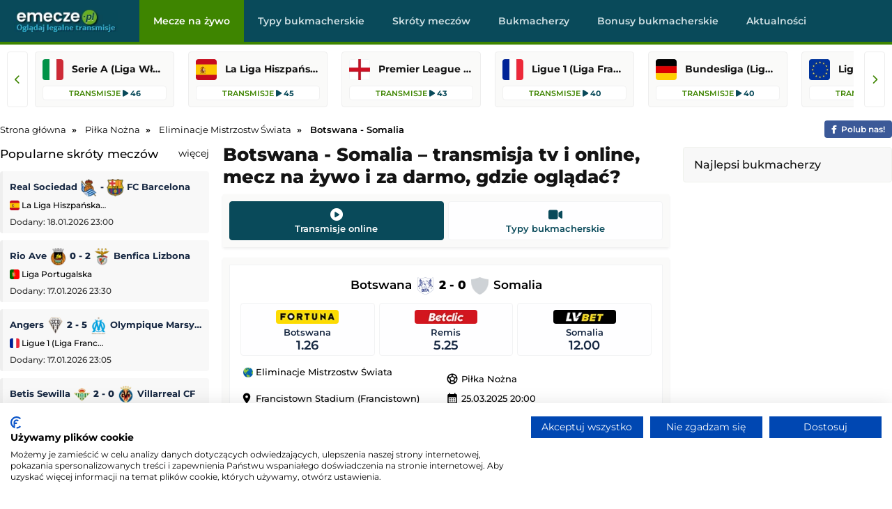

--- FILE ---
content_type: text/html; charset=UTF-8
request_url: https://www.emecze.pl/pilka-nozna/somalia-botswana
body_size: 7959
content:
<!DOCTYPE html>

<html lang="pl" itemScope itemtype="">

  <head>
    <meta http-equiv="Strict-Transport-Security" content="max-age=31536000; includeSubDomains; preload">
    <meta charset="utf-8">
    <meta name="viewport" content="width=device-width, initial-scale=1.0">
    <meta http-equiv="X-UA-Compatible" content="ie=edge">

    <meta property="og:title" content="Botswana - Somalia – transmisja online, mecz na żywo, gdzie oglądać?">

    <meta property="og:description" content="Sprawdź gdzie oglądać mecz Botswana - Somalia, z którego dostępna jest transmisja na żywo w tv, transmisja online i stream za darmo.">
    
    <meta content="eMecze.pl" property="og:site_name">

    <meta content="pl" property="og:locale">    

    <meta name="twitter:card" content="summary_large_image" />
    <meta name="twitter:title" content="Botswana - Somalia – transmisja online, mecz na żywo, gdzie oglądać?" />
    <meta name="twitter:description" content="Sprawdź gdzie oglądać mecz Botswana - Somalia, z którego dostępna jest transmisja na żywo w tv, transmisja online i stream za darmo." />
    
        <meta content="https://www.emecze.pl/img/logo/logo_duze.webp" property="og:image">
    <meta content="website" property="og:type">
    <meta name="twitter:image" content="https://www.emecze.pl/img/logo/logo_duze.webp" />
    
    <link rel="stylesheet" href="/assets/css/styles.css" />

        <meta content="https://www.emecze.pl/pilka-nozna/somalia-botswana" property="og:url">
    <link rel="canonical" href="https://www.emecze.pl/pilka-nozna/somalia-botswana" />
    
    <script src="https://cdnjs.cloudflare.com/ajax/libs/jquery/3.3.1/jquery.min.js"></script>
    
    
    <link rel="stylesheet" href="https://cdnjs.cloudflare.com/ajax/libs/font-awesome/6.5.2/css/all.min.css" media="print" onload="this.media='all'">
    <noscript><link rel="stylesheet" href="https://cdnjs.cloudflare.com/ajax/libs/font-awesome/6.5.2/css/all.min.css"></noscript>

    <style type="text/css">@font-face {font-family:Montserrat;font-style:normal;font-weight:400;src:url(/cf-fonts/v/montserrat/5.0.16/latin/wght/normal.woff2);unicode-range:U+0000-00FF,U+0131,U+0152-0153,U+02BB-02BC,U+02C6,U+02DA,U+02DC,U+0304,U+0308,U+0329,U+2000-206F,U+2074,U+20AC,U+2122,U+2191,U+2193,U+2212,U+2215,U+FEFF,U+FFFD;font-display:swap;}@font-face {font-family:Montserrat;font-style:normal;font-weight:400;src:url(/cf-fonts/v/montserrat/5.0.16/cyrillic/wght/normal.woff2);unicode-range:U+0301,U+0400-045F,U+0490-0491,U+04B0-04B1,U+2116;font-display:swap;}@font-face {font-family:Montserrat;font-style:normal;font-weight:400;src:url(/cf-fonts/v/montserrat/5.0.16/cyrillic-ext/wght/normal.woff2);unicode-range:U+0460-052F,U+1C80-1C88,U+20B4,U+2DE0-2DFF,U+A640-A69F,U+FE2E-FE2F;font-display:swap;}@font-face {font-family:Montserrat;font-style:normal;font-weight:400;src:url(/cf-fonts/v/montserrat/5.0.16/latin-ext/wght/normal.woff2);unicode-range:U+0100-02AF,U+0304,U+0308,U+0329,U+1E00-1E9F,U+1EF2-1EFF,U+2020,U+20A0-20AB,U+20AD-20CF,U+2113,U+2C60-2C7F,U+A720-A7FF;font-display:swap;}@font-face {font-family:Montserrat;font-style:normal;font-weight:400;src:url(/cf-fonts/v/montserrat/5.0.16/vietnamese/wght/normal.woff2);unicode-range:U+0102-0103,U+0110-0111,U+0128-0129,U+0168-0169,U+01A0-01A1,U+01AF-01B0,U+0300-0301,U+0303-0304,U+0308-0309,U+0323,U+0329,U+1EA0-1EF9,U+20AB;font-display:swap;}@font-face {font-family:Montserrat;font-style:normal;font-weight:500;src:url(/cf-fonts/v/montserrat/5.0.16/latin/wght/normal.woff2);unicode-range:U+0000-00FF,U+0131,U+0152-0153,U+02BB-02BC,U+02C6,U+02DA,U+02DC,U+0304,U+0308,U+0329,U+2000-206F,U+2074,U+20AC,U+2122,U+2191,U+2193,U+2212,U+2215,U+FEFF,U+FFFD;font-display:swap;}@font-face {font-family:Montserrat;font-style:normal;font-weight:500;src:url(/cf-fonts/v/montserrat/5.0.16/cyrillic-ext/wght/normal.woff2);unicode-range:U+0460-052F,U+1C80-1C88,U+20B4,U+2DE0-2DFF,U+A640-A69F,U+FE2E-FE2F;font-display:swap;}@font-face {font-family:Montserrat;font-style:normal;font-weight:500;src:url(/cf-fonts/v/montserrat/5.0.16/latin-ext/wght/normal.woff2);unicode-range:U+0100-02AF,U+0304,U+0308,U+0329,U+1E00-1E9F,U+1EF2-1EFF,U+2020,U+20A0-20AB,U+20AD-20CF,U+2113,U+2C60-2C7F,U+A720-A7FF;font-display:swap;}@font-face {font-family:Montserrat;font-style:normal;font-weight:500;src:url(/cf-fonts/v/montserrat/5.0.16/vietnamese/wght/normal.woff2);unicode-range:U+0102-0103,U+0110-0111,U+0128-0129,U+0168-0169,U+01A0-01A1,U+01AF-01B0,U+0300-0301,U+0303-0304,U+0308-0309,U+0323,U+0329,U+1EA0-1EF9,U+20AB;font-display:swap;}@font-face {font-family:Montserrat;font-style:normal;font-weight:500;src:url(/cf-fonts/v/montserrat/5.0.16/cyrillic/wght/normal.woff2);unicode-range:U+0301,U+0400-045F,U+0490-0491,U+04B0-04B1,U+2116;font-display:swap;}@font-face {font-family:Montserrat;font-style:normal;font-weight:600;src:url(/cf-fonts/v/montserrat/5.0.16/cyrillic-ext/wght/normal.woff2);unicode-range:U+0460-052F,U+1C80-1C88,U+20B4,U+2DE0-2DFF,U+A640-A69F,U+FE2E-FE2F;font-display:swap;}@font-face {font-family:Montserrat;font-style:normal;font-weight:600;src:url(/cf-fonts/v/montserrat/5.0.16/latin/wght/normal.woff2);unicode-range:U+0000-00FF,U+0131,U+0152-0153,U+02BB-02BC,U+02C6,U+02DA,U+02DC,U+0304,U+0308,U+0329,U+2000-206F,U+2074,U+20AC,U+2122,U+2191,U+2193,U+2212,U+2215,U+FEFF,U+FFFD;font-display:swap;}@font-face {font-family:Montserrat;font-style:normal;font-weight:600;src:url(/cf-fonts/v/montserrat/5.0.16/latin-ext/wght/normal.woff2);unicode-range:U+0100-02AF,U+0304,U+0308,U+0329,U+1E00-1E9F,U+1EF2-1EFF,U+2020,U+20A0-20AB,U+20AD-20CF,U+2113,U+2C60-2C7F,U+A720-A7FF;font-display:swap;}@font-face {font-family:Montserrat;font-style:normal;font-weight:600;src:url(/cf-fonts/v/montserrat/5.0.16/cyrillic/wght/normal.woff2);unicode-range:U+0301,U+0400-045F,U+0490-0491,U+04B0-04B1,U+2116;font-display:swap;}@font-face {font-family:Montserrat;font-style:normal;font-weight:600;src:url(/cf-fonts/v/montserrat/5.0.16/vietnamese/wght/normal.woff2);unicode-range:U+0102-0103,U+0110-0111,U+0128-0129,U+0168-0169,U+01A0-01A1,U+01AF-01B0,U+0300-0301,U+0303-0304,U+0308-0309,U+0323,U+0329,U+1EA0-1EF9,U+20AB;font-display:swap;}@font-face {font-family:Montserrat;font-style:normal;font-weight:700;src:url(/cf-fonts/v/montserrat/5.0.16/cyrillic/wght/normal.woff2);unicode-range:U+0301,U+0400-045F,U+0490-0491,U+04B0-04B1,U+2116;font-display:swap;}@font-face {font-family:Montserrat;font-style:normal;font-weight:700;src:url(/cf-fonts/v/montserrat/5.0.16/cyrillic-ext/wght/normal.woff2);unicode-range:U+0460-052F,U+1C80-1C88,U+20B4,U+2DE0-2DFF,U+A640-A69F,U+FE2E-FE2F;font-display:swap;}@font-face {font-family:Montserrat;font-style:normal;font-weight:700;src:url(/cf-fonts/v/montserrat/5.0.16/vietnamese/wght/normal.woff2);unicode-range:U+0102-0103,U+0110-0111,U+0128-0129,U+0168-0169,U+01A0-01A1,U+01AF-01B0,U+0300-0301,U+0303-0304,U+0308-0309,U+0323,U+0329,U+1EA0-1EF9,U+20AB;font-display:swap;}@font-face {font-family:Montserrat;font-style:normal;font-weight:700;src:url(/cf-fonts/v/montserrat/5.0.16/latin-ext/wght/normal.woff2);unicode-range:U+0100-02AF,U+0304,U+0308,U+0329,U+1E00-1E9F,U+1EF2-1EFF,U+2020,U+20A0-20AB,U+20AD-20CF,U+2113,U+2C60-2C7F,U+A720-A7FF;font-display:swap;}@font-face {font-family:Montserrat;font-style:normal;font-weight:700;src:url(/cf-fonts/v/montserrat/5.0.16/latin/wght/normal.woff2);unicode-range:U+0000-00FF,U+0131,U+0152-0153,U+02BB-02BC,U+02C6,U+02DA,U+02DC,U+0304,U+0308,U+0329,U+2000-206F,U+2074,U+20AC,U+2122,U+2191,U+2193,U+2212,U+2215,U+FEFF,U+FFFD;font-display:swap;}@font-face {font-family:Montserrat;font-style:normal;font-weight:800;src:url(/cf-fonts/v/montserrat/5.0.16/cyrillic-ext/wght/normal.woff2);unicode-range:U+0460-052F,U+1C80-1C88,U+20B4,U+2DE0-2DFF,U+A640-A69F,U+FE2E-FE2F;font-display:swap;}@font-face {font-family:Montserrat;font-style:normal;font-weight:800;src:url(/cf-fonts/v/montserrat/5.0.16/latin/wght/normal.woff2);unicode-range:U+0000-00FF,U+0131,U+0152-0153,U+02BB-02BC,U+02C6,U+02DA,U+02DC,U+0304,U+0308,U+0329,U+2000-206F,U+2074,U+20AC,U+2122,U+2191,U+2193,U+2212,U+2215,U+FEFF,U+FFFD;font-display:swap;}@font-face {font-family:Montserrat;font-style:normal;font-weight:800;src:url(/cf-fonts/v/montserrat/5.0.16/vietnamese/wght/normal.woff2);unicode-range:U+0102-0103,U+0110-0111,U+0128-0129,U+0168-0169,U+01A0-01A1,U+01AF-01B0,U+0300-0301,U+0303-0304,U+0308-0309,U+0323,U+0329,U+1EA0-1EF9,U+20AB;font-display:swap;}@font-face {font-family:Montserrat;font-style:normal;font-weight:800;src:url(/cf-fonts/v/montserrat/5.0.16/latin-ext/wght/normal.woff2);unicode-range:U+0100-02AF,U+0304,U+0308,U+0329,U+1E00-1E9F,U+1EF2-1EFF,U+2020,U+20A0-20AB,U+20AD-20CF,U+2113,U+2C60-2C7F,U+A720-A7FF;font-display:swap;}@font-face {font-family:Montserrat;font-style:normal;font-weight:800;src:url(/cf-fonts/v/montserrat/5.0.16/cyrillic/wght/normal.woff2);unicode-range:U+0301,U+0400-045F,U+0490-0491,U+04B0-04B1,U+2116;font-display:swap;}@font-face {font-family:Montserrat;font-style:italic;font-weight:400;src:url(/cf-fonts/v/montserrat/5.0.16/latin/wght/italic.woff2);unicode-range:U+0000-00FF,U+0131,U+0152-0153,U+02BB-02BC,U+02C6,U+02DA,U+02DC,U+0304,U+0308,U+0329,U+2000-206F,U+2074,U+20AC,U+2122,U+2191,U+2193,U+2212,U+2215,U+FEFF,U+FFFD;font-display:swap;}@font-face {font-family:Montserrat;font-style:italic;font-weight:400;src:url(/cf-fonts/v/montserrat/5.0.16/latin-ext/wght/italic.woff2);unicode-range:U+0100-02AF,U+0304,U+0308,U+0329,U+1E00-1E9F,U+1EF2-1EFF,U+2020,U+20A0-20AB,U+20AD-20CF,U+2113,U+2C60-2C7F,U+A720-A7FF;font-display:swap;}@font-face {font-family:Montserrat;font-style:italic;font-weight:400;src:url(/cf-fonts/v/montserrat/5.0.16/vietnamese/wght/italic.woff2);unicode-range:U+0102-0103,U+0110-0111,U+0128-0129,U+0168-0169,U+01A0-01A1,U+01AF-01B0,U+0300-0301,U+0303-0304,U+0308-0309,U+0323,U+0329,U+1EA0-1EF9,U+20AB;font-display:swap;}@font-face {font-family:Montserrat;font-style:italic;font-weight:400;src:url(/cf-fonts/v/montserrat/5.0.16/cyrillic/wght/italic.woff2);unicode-range:U+0301,U+0400-045F,U+0490-0491,U+04B0-04B1,U+2116;font-display:swap;}@font-face {font-family:Montserrat;font-style:italic;font-weight:400;src:url(/cf-fonts/v/montserrat/5.0.16/cyrillic-ext/wght/italic.woff2);unicode-range:U+0460-052F,U+1C80-1C88,U+20B4,U+2DE0-2DFF,U+A640-A69F,U+FE2E-FE2F;font-display:swap;}@font-face {font-family:Montserrat;font-style:italic;font-weight:500;src:url(/cf-fonts/v/montserrat/5.0.16/cyrillic-ext/wght/italic.woff2);unicode-range:U+0460-052F,U+1C80-1C88,U+20B4,U+2DE0-2DFF,U+A640-A69F,U+FE2E-FE2F;font-display:swap;}@font-face {font-family:Montserrat;font-style:italic;font-weight:500;src:url(/cf-fonts/v/montserrat/5.0.16/latin-ext/wght/italic.woff2);unicode-range:U+0100-02AF,U+0304,U+0308,U+0329,U+1E00-1E9F,U+1EF2-1EFF,U+2020,U+20A0-20AB,U+20AD-20CF,U+2113,U+2C60-2C7F,U+A720-A7FF;font-display:swap;}@font-face {font-family:Montserrat;font-style:italic;font-weight:500;src:url(/cf-fonts/v/montserrat/5.0.16/vietnamese/wght/italic.woff2);unicode-range:U+0102-0103,U+0110-0111,U+0128-0129,U+0168-0169,U+01A0-01A1,U+01AF-01B0,U+0300-0301,U+0303-0304,U+0308-0309,U+0323,U+0329,U+1EA0-1EF9,U+20AB;font-display:swap;}@font-face {font-family:Montserrat;font-style:italic;font-weight:500;src:url(/cf-fonts/v/montserrat/5.0.16/latin/wght/italic.woff2);unicode-range:U+0000-00FF,U+0131,U+0152-0153,U+02BB-02BC,U+02C6,U+02DA,U+02DC,U+0304,U+0308,U+0329,U+2000-206F,U+2074,U+20AC,U+2122,U+2191,U+2193,U+2212,U+2215,U+FEFF,U+FFFD;font-display:swap;}@font-face {font-family:Montserrat;font-style:italic;font-weight:500;src:url(/cf-fonts/v/montserrat/5.0.16/cyrillic/wght/italic.woff2);unicode-range:U+0301,U+0400-045F,U+0490-0491,U+04B0-04B1,U+2116;font-display:swap;}@font-face {font-family:Montserrat;font-style:italic;font-weight:600;src:url(/cf-fonts/v/montserrat/5.0.16/cyrillic-ext/wght/italic.woff2);unicode-range:U+0460-052F,U+1C80-1C88,U+20B4,U+2DE0-2DFF,U+A640-A69F,U+FE2E-FE2F;font-display:swap;}@font-face {font-family:Montserrat;font-style:italic;font-weight:600;src:url(/cf-fonts/v/montserrat/5.0.16/cyrillic/wght/italic.woff2);unicode-range:U+0301,U+0400-045F,U+0490-0491,U+04B0-04B1,U+2116;font-display:swap;}@font-face {font-family:Montserrat;font-style:italic;font-weight:600;src:url(/cf-fonts/v/montserrat/5.0.16/latin/wght/italic.woff2);unicode-range:U+0000-00FF,U+0131,U+0152-0153,U+02BB-02BC,U+02C6,U+02DA,U+02DC,U+0304,U+0308,U+0329,U+2000-206F,U+2074,U+20AC,U+2122,U+2191,U+2193,U+2212,U+2215,U+FEFF,U+FFFD;font-display:swap;}@font-face {font-family:Montserrat;font-style:italic;font-weight:600;src:url(/cf-fonts/v/montserrat/5.0.16/latin-ext/wght/italic.woff2);unicode-range:U+0100-02AF,U+0304,U+0308,U+0329,U+1E00-1E9F,U+1EF2-1EFF,U+2020,U+20A0-20AB,U+20AD-20CF,U+2113,U+2C60-2C7F,U+A720-A7FF;font-display:swap;}@font-face {font-family:Montserrat;font-style:italic;font-weight:600;src:url(/cf-fonts/v/montserrat/5.0.16/vietnamese/wght/italic.woff2);unicode-range:U+0102-0103,U+0110-0111,U+0128-0129,U+0168-0169,U+01A0-01A1,U+01AF-01B0,U+0300-0301,U+0303-0304,U+0308-0309,U+0323,U+0329,U+1EA0-1EF9,U+20AB;font-display:swap;}@font-face {font-family:Montserrat;font-style:italic;font-weight:700;src:url(/cf-fonts/v/montserrat/5.0.16/cyrillic/wght/italic.woff2);unicode-range:U+0301,U+0400-045F,U+0490-0491,U+04B0-04B1,U+2116;font-display:swap;}@font-face {font-family:Montserrat;font-style:italic;font-weight:700;src:url(/cf-fonts/v/montserrat/5.0.16/cyrillic-ext/wght/italic.woff2);unicode-range:U+0460-052F,U+1C80-1C88,U+20B4,U+2DE0-2DFF,U+A640-A69F,U+FE2E-FE2F;font-display:swap;}@font-face {font-family:Montserrat;font-style:italic;font-weight:700;src:url(/cf-fonts/v/montserrat/5.0.16/latin/wght/italic.woff2);unicode-range:U+0000-00FF,U+0131,U+0152-0153,U+02BB-02BC,U+02C6,U+02DA,U+02DC,U+0304,U+0308,U+0329,U+2000-206F,U+2074,U+20AC,U+2122,U+2191,U+2193,U+2212,U+2215,U+FEFF,U+FFFD;font-display:swap;}@font-face {font-family:Montserrat;font-style:italic;font-weight:700;src:url(/cf-fonts/v/montserrat/5.0.16/vietnamese/wght/italic.woff2);unicode-range:U+0102-0103,U+0110-0111,U+0128-0129,U+0168-0169,U+01A0-01A1,U+01AF-01B0,U+0300-0301,U+0303-0304,U+0308-0309,U+0323,U+0329,U+1EA0-1EF9,U+20AB;font-display:swap;}@font-face {font-family:Montserrat;font-style:italic;font-weight:700;src:url(/cf-fonts/v/montserrat/5.0.16/latin-ext/wght/italic.woff2);unicode-range:U+0100-02AF,U+0304,U+0308,U+0329,U+1E00-1E9F,U+1EF2-1EFF,U+2020,U+20A0-20AB,U+20AD-20CF,U+2113,U+2C60-2C7F,U+A720-A7FF;font-display:swap;}@font-face {font-family:Montserrat;font-style:italic;font-weight:800;src:url(/cf-fonts/v/montserrat/5.0.16/latin/wght/italic.woff2);unicode-range:U+0000-00FF,U+0131,U+0152-0153,U+02BB-02BC,U+02C6,U+02DA,U+02DC,U+0304,U+0308,U+0329,U+2000-206F,U+2074,U+20AC,U+2122,U+2191,U+2193,U+2212,U+2215,U+FEFF,U+FFFD;font-display:swap;}@font-face {font-family:Montserrat;font-style:italic;font-weight:800;src:url(/cf-fonts/v/montserrat/5.0.16/latin-ext/wght/italic.woff2);unicode-range:U+0100-02AF,U+0304,U+0308,U+0329,U+1E00-1E9F,U+1EF2-1EFF,U+2020,U+20A0-20AB,U+20AD-20CF,U+2113,U+2C60-2C7F,U+A720-A7FF;font-display:swap;}@font-face {font-family:Montserrat;font-style:italic;font-weight:800;src:url(/cf-fonts/v/montserrat/5.0.16/cyrillic/wght/italic.woff2);unicode-range:U+0301,U+0400-045F,U+0490-0491,U+04B0-04B1,U+2116;font-display:swap;}@font-face {font-family:Montserrat;font-style:italic;font-weight:800;src:url(/cf-fonts/v/montserrat/5.0.16/cyrillic-ext/wght/italic.woff2);unicode-range:U+0460-052F,U+1C80-1C88,U+20B4,U+2DE0-2DFF,U+A640-A69F,U+FE2E-FE2F;font-display:swap;}@font-face {font-family:Montserrat;font-style:italic;font-weight:800;src:url(/cf-fonts/v/montserrat/5.0.16/vietnamese/wght/italic.woff2);unicode-range:U+0102-0103,U+0110-0111,U+0128-0129,U+0168-0169,U+01A0-01A1,U+01AF-01B0,U+0300-0301,U+0303-0304,U+0308-0309,U+0323,U+0329,U+1EA0-1EF9,U+20AB;font-display:swap;}</style>
    
    <noscript><link href="https://fonts.googleapis.com/css2?family=Montserrat:ital,wght@0,400;0,500;0,600;0,700;0,800;1,400;1,500;1,600;1,700;1,800&display=swap" rel="stylesheet"></noscript>
    
    <link rel="stylesheet" href="https://fonts.googleapis.com/icon?family=Material+Icons" media="print" onload="this.media='all'">

    <script async src="https://platform.twitter.com/widgets.js" charset="utf-8"></script>

   <script src="/js/geo.js"></script>

    <script src="/js/jquery.lazy.min.js"></script>
    
    <script>
      $(function() {
        $('.lazy').Lazy();
      });
    </script>
        
    <link rel="icon" type="image/webp" href="/img/logo/favicon.ico">
 

    <title>Botswana - Somalia – transmisja online, mecz na żywo, gdzie oglądać?</title>	

    
  <meta name="description" content="Sprawdź gdzie oglądać mecz Botswana - Somalia, z którego dostępna jest transmisja na żywo w tv, transmisja online i stream za darmo.">    

    
  </head>

  <body>

  
    <div class="top" id="top">    
      
      <div class="logo" id="logo">
        <a href="/" ><img src="/img/logo/logo.webp" alt="logo"/></a>      </div>

		  <div class="navbar">

        <div class="icon-bar" onclick="Show()">
          <i></i>
          <i></i>
          <i></i>          
        </div>
  
        <ul id="nav-lists">

    <li class="close"><span onclick="Hide()">×</span></li>

            <li><a id=/ href=/ class="">Mecze na żywo</a></li>
            <li><a id=/typy-bukmacherskie href=/typy-bukmacherskie class="">Typy bukmacherskie</a></li>
            <li><a id=/skroty-meczow href=/skroty-meczow class="">Skróty meczów</a></li>
            <li><a id=/bukmacherzy href=/bukmacherzy class="">Bukmacherzy</a></li>
            <li><a id=/bonusy-bukmacherskie href=/bonusy-bukmacherskie class="">Bonusy bukmacherskie</a></li>
            <li><a id=/aktualnosci href=/aktualnosci class="">Aktualności</a></li>
    
    
</ul> 		

      </div>

    </div>

    <div class="topcatsbig">      

		  <button id="scrollLeft" class="scroll-arrow" aria-label="Przewiń listę lig w lewą stronę"><i class="fa-solid fa-chevron-left"></i></button>


<div class="topcats">

  
    
    
      
        
  <a href="/pilka-nozna/serie-a" title="Serie A (Liga Włoska)" class="cat">
    
    <div>
      <img src= "/img/flags/it.webp" alt="serie-a" width="30" height="30"/>   
      <span>Serie A (Liga Włoska)</span>
    </div>
    
    <div><span>Transmisje</span> <i class="fa-solid fa-play"></i> 46</div>

  </a>

  
        
    
      
        
  <a href="/pilka-nozna/primera-division" title="La Liga Hiszpańska (Primera Division)" class="cat">
    
    <div>
      <img src= "/img/flags/es.webp" alt="primera-division" width="30" height="30"/>   
      <span>La Liga Hiszpańska (Primera Division)</span>
    </div>
    
    <div><span>Transmisje</span> <i class="fa-solid fa-play"></i> 45</div>

  </a>

  
        
    
      
        
  <a href="/pilka-nozna/premier-league" title="Premier League (Liga Angielska)" class="cat">
    
    <div>
      <img src= "/img/flags/en.webp" alt="premier-league" width="30" height="30"/>   
      <span>Premier League (Liga Angielska)</span>
    </div>
    
    <div><span>Transmisje</span> <i class="fa-solid fa-play"></i> 43</div>

  </a>

  
        
    
      
        
  <a href="/pilka-nozna/ligue-1" title="Ligue 1 (Liga Francuska)" class="cat">
    
    <div>
      <img src= "/img/flags/fr.webp" alt="ligue-1" width="30" height="30"/>   
      <span>Ligue 1 (Liga Francuska)</span>
    </div>
    
    <div><span>Transmisje</span> <i class="fa-solid fa-play"></i> 40</div>

  </a>

  
        
    
      
        
  <a href="/pilka-nozna/bundesliga" title="Bundesliga (Liga Niemiecka)" class="cat">
    
    <div>
      <img src= "/img/flags/de.webp" alt="bundesliga" width="30" height="30"/>   
      <span>Bundesliga (Liga Niemiecka)</span>
    </div>
    
    <div><span>Transmisje</span> <i class="fa-solid fa-play"></i> 40</div>

  </a>

  
        
    
      
        
  <a href="/pilka-nozna/liga-europejska" title="Liga Europejska" class="cat">
    
    <div>
      <img src= "/img/flags/eu.webp" alt="liga-europejska" width="30" height="30"/>   
      <span>Liga Europejska</span>
    </div>
    
    <div><span>Transmisje</span> <i class="fa-solid fa-play"></i> 36</div>

  </a>

  
        
    
      
        
  <a href="/pilka-nozna/liga-mistrzow" title="Liga Mistrzów" class="cat">
    
    <div>
      <img src= "/img/flags/eu.webp" alt="liga-mistrzow" width="30" height="30"/>   
      <span>Liga Mistrzów</span>
    </div>
    
    <div><span>Transmisje</span> <i class="fa-solid fa-play"></i> 36</div>

  </a>

  
        
    
      
        
  <a href="/pilka-nozna/pko-bp-ekstraklasa" title="PKO BP Ekstraklasa" class="cat">
    
    <div>
      <img src= "/img/flags/pl.webp" alt="pko-bp-ekstraklasa" width="30" height="30"/>   
      <span>PKO BP Ekstraklasa</span>
    </div>
    
    <div><span>Transmisje</span> <i class="fa-solid fa-play"></i> 29</div>

  </a>

  
        
    
      
        
  <a href="/pilka-nozna/copa-libertadores" title="Copa Libertadores" class="cat">
    
    <div>
      <img src= "/img/flags/wo.webp" alt="copa-libertadores" width="30" height="30"/>   
      <span>Copa Libertadores</span>
    </div>
    
    <div><span>Transmisje</span> <i class="fa-solid fa-play"></i> 2</div>

  </a>

  
        
    
    
      
        
  <a href="/pilka-nozna/mecz-towarzyski" title="Mecz towarzyski" class="cat">
    
    <div>
      <img src= "/img/flags/wo.webp" alt="mecz-towarzyski" width="30" height="30"/>   
      <span>Mecz towarzyski</span>
    </div>
    
    <div><span>Transmisje</span> <i class="fa-solid fa-play"></i> 98</div>

  </a>

  
        
    
      
        
  <a href="/sporty-zimowe/zimowe-igrzyska-olimpijskie-2026" title="Zimowe Igrzyska Olimpijskie 2026" class="cat">
    
    <div>
      <img src= "/img/flags/wo.webp" alt="zimowe-igrzyska-olimpijskie-2026" width="30" height="30"/>   
      <span>Zimowe Igrzyska Olimpijskie 2026</span>
    </div>
    
    <div><span>Transmisje</span> <i class="fa-solid fa-play"></i> 96</div>

  </a>

  
        
    
      
        
  <a href="/pilka-nozna/championship" title="Championship" class="cat">
    
    <div>
      <img src= "/img/flags/en.webp" alt="championship" width="30" height="30"/>   
      <span>Championship</span>
    </div>
    
    <div><span>Transmisje</span> <i class="fa-solid fa-play"></i> 62</div>

  </a>

  
        
    
      
        
  <a href="/pilka-nozna/serie-b" title="Serie B" class="cat">
    
    <div>
      <img src= "/img/flags/it.webp" alt="serie-b" width="30" height="30"/>   
      <span>Serie B</span>
    </div>
    
    <div><span>Transmisje</span> <i class="fa-solid fa-play"></i> 52</div>

  </a>

  
        
    
      
        
  <a href="/pilka-nozna/segunda-division" title="Segunda Division" class="cat">
    
    <div>
      <img src= "/img/flags/es.webp" alt="segunda-division" width="30" height="30"/>   
      <span>Segunda Division</span>
    </div>
    
    <div><span>Transmisje</span> <i class="fa-solid fa-play"></i> 46</div>

  </a>

  
        
    
      
        
  <a href="/pilka-nozna/liga-arabska" title="Liga Arabska" class="cat">
    
    <div>
      <img src= "/img/flags/sa.webp" alt="liga-arabska" width="30" height="30"/>   
      <span>Liga Arabska</span>
    </div>
    
    <div><span>Transmisje</span> <i class="fa-solid fa-play"></i> 44</div>

  </a>

  
        
      

  
</div>

<button id="scrollRight" class="scroll-arrow" aria-label="Przewiń listę lig w prawą stronę"><i class="fa-solid fa-chevron-right"></i></button>







    </div>

    <div class="desktop-ad">
      <center>
                  
      </center>
    </div>

    <div class="mobile-ad">
      <center>
                
      </center>
    </div>

    <div class="content">

      
          <ol class="breadcrumb" itemscope itemtype="https://schema.org/BreadcrumbList">        

            <li itemprop="itemListElement" itemscope itemtype="https://schema.org/ListItem">
              <a itemprop="item" href="/">
                <span itemprop="name">Strona główna</span>
              </a>
              <meta itemprop="position" content="1" />
            </li>
            
            
  
  
    <li itemprop="itemListElement" itemscope itemtype="https://schema.org/ListItem">
        <a itemprop="item" href="/pilka-nozna">
            <span itemprop="name">Piłka Nożna</span>
        </a>
        <meta itemprop="position" content="3" />
    </li>

  
    <li itemprop="itemListElement" itemscope itemtype="https://schema.org/ListItem">
        <a itemprop="item" href="/pilka-nozna/eliminacje-mistrzostw-swiata">
            <span itemprop="name">Eliminacje Mistrzostw Świata</span>
        </a>
        <meta itemprop="position" content="4" />
    </li>

  
    <li itemprop="itemListElement" itemscope itemtype="https://schema.org/ListItem">
        <span itemprop="name">Botswana - Somalia</span>
        <meta itemprop="position" content="4" />
    </li>


    

            
            <span><a href="/go/facebook" rel="nofollow" target="_blank" class="facebook"><i class="fa-brands fa-facebook-f"></i><span>Polub nas!</span></a></span>
          
          </ol>

      
      
<div class="column sideleft desktop">

  

        <div class="topvideos">
		
          <span class="hl">Popularne skróty meczów<span class="float-right"><a href="/skroty-meczow">więcej</a></span></span>

			<div class="vcontaineritems">

			  <div class="vitems">

					
						<div class="vgroup">
																  
									  									  
									<div class="eventl vitem">
										<div class="eventgrid2">
											<span><a href="/skroty-meczow/real-sociedad-fc-barcelona">Real Sociedad <img src="/img/teams/real-sociedad-rapid-logo_min.webp" alt="real-sociedad" width="25" height="25"/> <span class="result"> - </span> <img src="/img/teams/fc-barcelona-rapid-logo_min.webp" alt="fc-barcelona width="25" height="25""/> FC Barcelona</a></span>
											<span><a href="/skroty-meczow/primera-division"><img src="/img/flags/es.webp" alt="pilka-nozna-primera-division" width="14" height="14"/> La Liga Hiszpańska (Primera Division)</a></span>
											<div class="leftdate">Dodany: 18.01.2026 23:00</div>
										</div>
									</div>

																  
									  									  
									<div class="eventl vitem">
										<div class="eventgrid2">
											<span><a href="/skroty-meczow/benfica-lizbona-rio-ave">Rio Ave <img src="/img/teams/rio-ave-rapid-logo_min.webp" alt="rio-ave" width="25" height="25"/> <span class="result">0 - 2</span> <img src="/img/teams/benfica-lizbona-rapid-logo_min.webp" alt="benfica-lizbona width="25" height="25""/> Benfica Lizbona</a></span>
											<span><a href="/skroty-meczow/liga-portugalska"><img src="/img/flags/pt.webp" alt="pilka-nozna-liga-portugalska" width="14" height="14"/> Liga Portugalska</a></span>
											<div class="leftdate">Dodany: 17.01.2026 23:30</div>
										</div>
									</div>

																  
									  									  
									<div class="eventl vitem">
										<div class="eventgrid2">
											<span><a href="/skroty-meczow/angers-olympique-marsylia">Angers <img src="/img/teams/angers-rapid-logo_min.webp" alt="angers" width="25" height="25"/> <span class="result">2 - 5</span> <img src="/img/teams/olympique-marsylia-rapid-logo_min.webp" alt="olympique-marsylia width="25" height="25""/> Olympique Marsylia</a></span>
											<span><a href="/skroty-meczow/ligue-1"><img src="/img/flags/fr.webp" alt="pilka-nozna-ligue-1" width="14" height="14"/> Ligue 1 (Liga Francuska)</a></span>
											<div class="leftdate">Dodany: 17.01.2026 23:05</div>
										</div>
									</div>

																  
									  									  
									<div class="eventl vitem">
										<div class="eventgrid2">
											<span><a href="/skroty-meczow/villarreal-cf-betis-sewilla">Betis Sewilla <img src="/img/teams/betis-sewilla-rapid-logo_min.webp" alt="betis-sewilla" width="25" height="25"/> <span class="result">2 - 0</span> <img src="/img/teams/villarreal-cf-rapid-logo_min.webp" alt="villarreal-cf width="25" height="25""/> Villarreal CF</a></span>
											<span><a href="/skroty-meczow/primera-division"><img src="/img/flags/es.webp" alt="pilka-nozna-primera-division" width="14" height="14"/> La Liga Hiszpańska (Primera Division)</a></span>
											<div class="leftdate">Dodany: 17.01.2026 23:00</div>
										</div>
									</div>

													</div>
					
					
						<div class="vgroup">
																  
									  									  
									<div class="eventl vitem">
										<div class="eventgrid2">
											<span><a href="/skroty-meczow/deportivo-la-coruna-almeria">Almeria <img src="/img/teams/almeria-rapid-logo_min.webp" alt="almeria" width="25" height="25"/> <span class="result">1 - 2</span> <img src="/img/teams/deportivo-la-coruna-rapid-logo_min.webp" alt="deportivo-la-coruna width="25" height="25""/> Deportivo La Coruna</a></span>
											<span><a href="/skroty-meczow/segunda-division"><img src="/img/flags/es.webp" alt="pilka-nozna-segunda-division" width="14" height="14"/> Segunda Division</a></span>
											<div class="leftdate">Dodany: 17.01.2026 23:00</div>
										</div>
									</div>

																  
									  									  
									<div class="eventl vitem">
										<div class="eventgrid2">
											<span><a href="/skroty-meczow/nac-breda-nec-nijmegen">NAC Breda <img src="/img/teams/nac-breda-rapid-logo_min.webp" alt="nac-breda" width="25" height="25"/> <span class="result">3 - 4</span> <img src="/img/teams/nec-nijmegen-rapid-logo_min.webp" alt="nec-nijmegen width="25" height="25""/> NEC Nijmegen</a></span>
											<span><a href="/skroty-meczow/eredivisie"><img src="/img/flags/nl.webp" alt="pilka-nozna-eredivisie" width="14" height="14"/> Eredivisie (Liga Holenderska)</a></span>
											<div class="leftdate">Dodany: 17.01.2026 23:00</div>
										</div>
									</div>

																  
									  									  
									<div class="eventl vitem">
										<div class="eventgrid2">
											<span><a href="/skroty-meczow/juventus-turyn-cagliari">Cagliari <img src="/img/teams/cagliari-rapid-logo_min.webp" alt="cagliari" width="25" height="25"/> <span class="result">1 - 0</span> <img src="/img/teams/juventus-turyn-rapid-logo_min.webp" alt="juventus-turyn width="25" height="25""/> Juventus Turyn</a></span>
											<span><a href="/skroty-meczow/serie-a"><img src="/img/flags/it.webp" alt="pilka-nozna-serie-a" width="14" height="14"/> Serie A (Liga Włoska)</a></span>
											<div class="leftdate">Dodany: 17.01.2026 22:45</div>
										</div>
									</div>

																  
									  									  
									<div class="eventl vitem">
										<div class="eventgrid2">
											<span><a href="/skroty-meczow/psv-eindhoven-sittard">Sittard <img src="/img/teams/sittard-rapid-logo_min.webp" alt="sittard" width="25" height="25"/> <span class="result">1 - 2</span> <img src="/img/teams/psv-eindhoven-rapid-logo_min.webp" alt="psv-eindhoven width="25" height="25""/> PSV Eindhoven</a></span>
											<span><a href="/skroty-meczow/eredivisie"><img src="/img/flags/nl.webp" alt="pilka-nozna-eredivisie" width="14" height="14"/> Eredivisie (Liga Holenderska)</a></span>
											<div class="leftdate">Dodany: 17.01.2026 22:00</div>
										</div>
									</div>

													</div>
					
					
						<div class="vgroup">
																  
									  									  
									<div class="eventl vitem">
										<div class="eventgrid2">
											<span><a href="/skroty-meczow/juve-stabia-bari">Bari <img src="/img/teams/bari-rapid-logo_min.webp" alt="bari" width="25" height="25"/> <span class="result">0 - 1</span> <img src="/img/teams/crest.webp" alt="juve-stabia width="25" height="25""/> Juve Stabia</a></span>
											<span><a href="/skroty-meczow/serie-b"><img src="/img/flags/it.webp" alt="pilka-nozna-serie-b" width="14" height="14"/> Serie B</a></span>
											<div class="leftdate">Dodany: 17.01.2026 21:30</div>
										</div>
									</div>

																  
									  									  
									<div class="eventl vitem">
										<div class="eventgrid2">
											<span><a href="/skroty-meczow/arouca-avs">AVS <img src="/img/teams/crest.webp" alt="avs" width="25" height="25"/> <span class="result">0 - 1</span> <img src="/img/teams/arouca-rapid-logo_min.webp" alt="arouca width="25" height="25""/> Arouca</a></span>
											<span><a href="/skroty-meczow/liga-portugalska"><img src="/img/flags/pt.webp" alt="pilka-nozna-liga-portugalska" width="14" height="14"/> Liga Portugalska</a></span>
											<div class="leftdate">Dodany: 17.01.2026 21:00</div>
										</div>
									</div>

																  
									  									  
									<div class="eventl vitem">
										<div class="eventgrid2">
											<span><a href="/skroty-meczow/fc-alverca-moreirense">FC Alverca <img src="/img/teams/crest.webp" alt="fc-alverca" width="25" height="25"/> <span class="result">2 - 1</span> <img src="/img/teams/moreirense-rapid-logo_min.webp" alt="moreirense width="25" height="25""/> Moreirense</a></span>
											<span><a href="/skroty-meczow/liga-portugalska"><img src="/img/flags/pt.webp" alt="pilka-nozna-liga-portugalska" width="14" height="14"/> Liga Portugalska</a></span>
											<div class="leftdate">Dodany: 17.01.2026 21:00</div>
										</div>
									</div>

																  
									  									  
									<div class="eventl vitem">
										<div class="eventgrid2">
											<span><a href="/skroty-meczow/nice-toulouse">Toulouse <img src="/img/teams/toulouse-rapid-logo_min.webp" alt="toulouse" width="25" height="25"/> <span class="result">5 - 1</span> <img src="/img/teams/nice-rapid-logo_min.webp" alt="nice width="25" height="25""/> Nice</a></span>
											<span><a href="/skroty-meczow/ligue-1"><img src="/img/flags/fr.webp" alt="pilka-nozna-ligue-1" width="14" height="14"/> Ligue 1 (Liga Francuska)</a></span>
											<div class="leftdate">Dodany: 17.01.2026 21:00</div>
										</div>
									</div>

													</div>
					
										
			  </div>

			</div>
  
		  <button id="vprevmatch"><i class="fa-solid fa-chevron-left"></i> Poprzednie</button>
		  <button id="vnextmatch">Następne <i class="fa-solid fa-chevron-right"></i></button>
						
	    </div>

		

				
        <div class="topnews">
          <span class="hl">Aktualności<span class="float-right"><a href="/aktualnosci">więcej</a></span></span>

		  
		  	
			<a class="newsl" href="/aktualnosci/betclic-tv-jak-ogladac-transmisje-i-jaki-kod-promocyjny-daje-pelny-dostep">
									<img class="lazy" data-src="/img/contents/58ce85f87b89fc51_l.webp" alt="betclic-tv-jak-ogladac-transmisje-i-jaki-kod-promocyjny-daje-pelny-dostep" width="298" height="199">
								<div class="info"><span>Betclic TV – jak oglądać transmisje i jaki kod promocyjny daje pełny dostęp?</span>
					<div class="newsdate">23.12.2025; Karolina Adamiak</div>
				</div>
			</a>

		  
		  	
			<a class="newsl" href="/aktualnosci/xavi-hernandez-w-kregu-zainteresowan-chelsea-klub-prowadzi-rozmowy-na-wypadek-odejscia-enzo-maresci">
									<img class="lazy" data-src="/img/contents/sa_sa_chelsea-logo-2.webp" alt="xavi-hernandez-w-kregu-zainteresowan-chelsea-klub-prowadzi-rozmowy-na-wypadek-odejscia-enzo-maresci" width="298" height="199">
								<div class="info"><span>Xavi Hernández w kręgu zainteresowań Chelsea — klub prowadzi rozmowy na wypadek odejścia Enzo Maresci</span>
					<div class="newsdate">17.12.2025; Jacek Wiórek</div>
				</div>
			</a>

		  
		  	
			<a class="newsl" href="/aktualnosci/luis-suarez-bliski-przedluzenia-kontraktu-z-interem-miami-do-konca-sezonu-2026">
									<img class="lazy" data-src="/img/contents/sa_sa_lionel-messi-inter-miami-1-2023.webp" alt="luis-suarez-bliski-przedluzenia-kontraktu-z-interem-miami-do-konca-sezonu-2026" width="298" height="199">
								<div class="info"><span>Luis Suárez bliski przedłużenia kontraktu z Interem Miami do końca sezonu 2026</span>
					<div class="newsdate">17.12.2025; Jacek Wiórek</div>
				</div>
			</a>

		            

        </div>

		

		
		
			<div class="topmatches">

			<span class="hl">Popularne wydarzenia</span>
		
				<div class="containeritems">

					<div class="items">

						
						<div class="group">

							
								<div class="eventl item">

									<div class="eventgrid2">

										  										  
										  
																				                  

										<span><a href="/pilka-nozna/genoa-parma">Parma <img src="/img/teams/parma-rapid-logo_min.webp" alt="parma" width="25" height="25" /> - <img src="/img/teams/genoa-rapid-logo_min.webp" alt="genoa" width="25" height="25" /> Genoa</a></span>
										<span><a href="/pilka-nozna/serie-a"><img src="/img/flags/it.webp" alt="pilka-nozna-serie-a" width="25" height="25"/> Serie A (Liga Włoska)</a></span>
									
									</div>

									<div class="gridbuttons2">

										<a href="/pilka-nozna/genoa-parma" class= "timeevent stream" >
											<div> 12:30  <i class="fa-solid fa-circle-play"></i><div>Transmisja</div></div>
										</a>

									</div>

								</div>

							
								<div class="eventl item">

									<div class="eventgrid2">

										  										  
										  
																				                  

										<span><a href="/pilka-nozna/getafe-cf-valencia-cf">Getafe CF <img src="/img/teams/getafe-cf-rapid-logo_min.webp" alt="getafe-cf" width="25" height="25" /> - <img src="/img/teams/valencia-cf-rapid-logo_min.webp" alt="valencia-cf" width="25" height="25" /> Valencia CF</a></span>
										<span><a href="/pilka-nozna/primera-division"><img src="/img/flags/es.webp" alt="pilka-nozna-primera-division" width="25" height="25"/> La Liga Hiszpańska (Primera Division)</a></span>
									
									</div>

									<div class="gridbuttons2">

										<a href="/pilka-nozna/getafe-cf-valencia-cf" class= "timeevent stream" >
											<div> 14:00  <i class="fa-solid fa-circle-play"></i><div>Transmisja</div></div>
										</a>

									</div>

								</div>

							
								<div class="eventl item">

									<div class="eventgrid2">

										  										  
										  
																				                  

										<span><a href="/pilka-nozna/wolverhampton-newcastle-united">Wolverhampton <img src="/img/teams/wolverhampton-rapid-logo_min.webp" alt="wolverhampton" width="25" height="25" /> - <img src="/img/teams/newcastle-united-rapid-logo_min.webp" alt="newcastle-united" width="25" height="25" /> Newcastle United</a></span>
										<span><a href="/pilka-nozna/premier-league"><img src="/img/flags/en.webp" alt="pilka-nozna-premier-league" width="25" height="25"/> Premier League (Liga Angielska)</a></span>
									
									</div>

									<div class="gridbuttons2">

										<a href="/pilka-nozna/wolverhampton-newcastle-united" class= "timeevent stream" >
											<div> 15:00  <i class="fa-solid fa-circle-play"></i><div>Transmisja</div></div>
										</a>

									</div>

								</div>

							
								<div class="eventl item">

									<div class="eventgrid2">

										  										  
										  
																				                  

										<span><a href="/pilka-nozna/metz-strasbourg">Strasbourg <img src="/img/teams/strasbourg-rapid-logo_min.webp" alt="strasbourg" width="25" height="25" /> - <img src="/img/teams/metz-rapid-logo_min.webp" alt="metz" width="25" height="25" /> Metz</a></span>
										<span><a href="/pilka-nozna/ligue-1"><img src="/img/flags/fr.webp" alt="pilka-nozna-ligue-1" width="25" height="25"/> Ligue 1 (Liga Francuska)</a></span>
									
									</div>

									<div class="gridbuttons2">

										<a href="/pilka-nozna/metz-strasbourg" class= "timeevent stream" >
											<div> 15:00  <i class="fa-solid fa-circle-play"></i><div>Transmisja</div></div>
										</a>

									</div>

								</div>

																		
				
						</div>
							
						
						<div class="group">

							
								<div class="eventl item">

									<div class="eventgrid2">

										  										  
										  
																				                  

										<span><a href="/pilka-nozna/fiorentina-bologna">Bologna <img src="/img/teams/bologna-rapid-logo_min.webp" alt="bologna" width="25" height="25" /> - <img src="/img/teams/fiorentina-rapid-logo_min.webp" alt="fiorentina" width="25" height="25" /> Fiorentina</a></span>
										<span><a href="/pilka-nozna/serie-a"><img src="/img/flags/it.webp" alt="pilka-nozna-serie-a" width="25" height="25"/> Serie A (Liga Włoska)</a></span>
									
									</div>

									<div class="gridbuttons2">

										<a href="/pilka-nozna/fiorentina-bologna" class= "timeevent stream" >
											<div> 15:00  <i class="fa-solid fa-circle-play"></i><div>Transmisja</div></div>
										</a>

									</div>

								</div>

							
								<div class="eventl item">

									<div class="eventgrid2">

										  										  
										  
																				                  

										<span><a href="/pilka-nozna/union-berlin-vfb-stuttgart">VfB Stuttgart <img src="/img/teams/vfb-stuttgart-rapid-logo_min.webp" alt="vfb-stuttgart" width="25" height="25" /> - <img src="/img/teams/union-berlin-rapid-logo_min.webp" alt="union-berlin" width="25" height="25" /> Union Berlin</a></span>
										<span><a href="/pilka-nozna/bundesliga"><img src="/img/flags/de.webp" alt="pilka-nozna-bundesliga" width="25" height="25"/> Bundesliga (Liga Niemiecka)</a></span>
									
									</div>

									<div class="gridbuttons2">

										<a href="/pilka-nozna/union-berlin-vfb-stuttgart" class= "timeevent stream" >
											<div> 15:30  <i class="fa-solid fa-circle-play"></i><div>Transmisja</div></div>
										</a>

									</div>

								</div>

							
								<div class="eventl item">

									<div class="eventgrid2">

										  										  
										  
																				                  

										<span><a href="/pilka-nozna/atletico-madryt-alaves">Atletico Madryt <img src="/img/teams/atletico-madryt-rapid-logo_min.webp" alt="atletico-madryt" width="25" height="25" /> - <img src="/img/teams/crest.webp" alt="alaves" width="25" height="25" /> Alaves</a></span>
										<span><a href="/pilka-nozna/primera-division"><img src="/img/flags/es.webp" alt="pilka-nozna-primera-division" width="25" height="25"/> La Liga Hiszpańska (Primera Division)</a></span>
									
									</div>

									<div class="gridbuttons2">

										<a href="/pilka-nozna/atletico-madryt-alaves" class= "timeevent stream" >
											<div> 16:15  <i class="fa-solid fa-circle-play"></i><div>Transmisja</div></div>
										</a>

									</div>

								</div>

							
								<div class="eventl item">

									<div class="eventgrid2">

										  										  
										  
																				                  

										<span><a href="/pilka-nozna/paris-fc-nantes">Nantes <img src="/img/teams/crest.webp" alt="nantes" width="25" height="25" /> - <img src="/img/teams/crest.webp" alt="paris-fc" width="25" height="25" /> Paris FC</a></span>
										<span><a href="/pilka-nozna/ligue-1"><img src="/img/flags/fr.webp" alt="pilka-nozna-ligue-1" width="25" height="25"/> Ligue 1 (Liga Francuska)</a></span>
									
									</div>

									<div class="gridbuttons2">

										<a href="/pilka-nozna/paris-fc-nantes" class= "timeevent stream" >
											<div> 17:15  <i class="fa-solid fa-circle-play"></i><div>Transmisja</div></div>
										</a>

									</div>

								</div>

																		
				
						</div>
							
						
						<div class="group">

							
								<div class="eventl item">

									<div class="eventgrid2">

										  										  
										  
																				                  

										<span><a href="/pilka-nozna/stade-rennes-le-havre">Stade Rennes <img src="/img/teams/stade-rennes-rapid-logo_min.webp" alt="stade-rennes" width="25" height="25" /> - <img src="/img/teams/le-havre-rapid-logo_min.webp" alt="le-havre" width="25" height="25" /> Le Havre</a></span>
										<span><a href="/pilka-nozna/ligue-1"><img src="/img/flags/fr.webp" alt="pilka-nozna-ligue-1" width="25" height="25"/> Ligue 1 (Liga Francuska)</a></span>
									
									</div>

									<div class="gridbuttons2">

										<a href="/pilka-nozna/stade-rennes-le-havre" class= "timeevent stream" >
											<div> 17:15  <i class="fa-solid fa-circle-play"></i><div>Transmisja</div></div>
										</a>

									</div>

								</div>

							
								<div class="eventl item">

									<div class="eventgrid2">

										  										  
										  
																				                  

										<span><a href="/pilka-nozna/everton-aston-villa">Aston Villa <img src="/img/teams/aston-villa-rapid-logo_min.webp" alt="aston-villa" width="25" height="25" /> - <img src="/img/teams/everton-rapid-logo_min.webp" alt="everton" width="25" height="25" /> Everton</a></span>
										<span><a href="/pilka-nozna/premier-league"><img src="/img/flags/en.webp" alt="pilka-nozna-premier-league" width="25" height="25"/> Premier League (Liga Angielska)</a></span>
									
									</div>

									<div class="gridbuttons2">

										<a href="/pilka-nozna/everton-aston-villa" class= "timeevent stream" >
											<div> 17:30  <i class="fa-solid fa-circle-play"></i><div>Transmisja</div></div>
										</a>

									</div>

								</div>

							
								<div class="eventl item">

									<div class="eventgrid2">

										  										  
										  
																				                  

										<span><a href="/pilka-nozna/freiburg-augsburg">Augsburg <img src="/img/teams/augsburg-rapid-logo_min.webp" alt="augsburg" width="25" height="25" /> - <img src="/img/teams/freiburg-rapid-logo_min.webp" alt="freiburg" width="25" height="25" /> Freiburg</a></span>
										<span><a href="/pilka-nozna/bundesliga"><img src="/img/flags/de.webp" alt="pilka-nozna-bundesliga" width="25" height="25"/> Bundesliga (Liga Niemiecka)</a></span>
									
									</div>

									<div class="gridbuttons2">

										<a href="/pilka-nozna/freiburg-augsburg" class= "timeevent stream" >
											<div> 17:30  <i class="fa-solid fa-circle-play"></i><div>Transmisja</div></div>
										</a>

									</div>

								</div>

							
								<div class="eventl item">

									<div class="eventgrid2">

										  										  
										  
																				                  

										<span><a href="/pilka-nozna/torino-as-roma">Torino <img src="/img/teams/torino-rapid-logo_min.webp" alt="torino" width="25" height="25" /> - <img src="/img/teams/as-roma-rapid-logo_min.webp" alt="as-roma" width="25" height="25" /> AS Roma</a></span>
										<span><a href="/pilka-nozna/serie-a"><img src="/img/flags/it.webp" alt="pilka-nozna-serie-a" width="25" height="25"/> Serie A (Liga Włoska)</a></span>
									
									</div>

									<div class="gridbuttons2">

										<a href="/pilka-nozna/torino-as-roma" class= "timeevent stream" >
											<div> 18:00  <i class="fa-solid fa-circle-play"></i><div>Transmisja</div></div>
										</a>

									</div>

								</div>

																		
				
						</div>
							
							

					</div>
						
				</div>
			
			<button id="prevmatch"><i class="fa-solid fa-chevron-left"></i> Poprzednie</button>
			<button id="nextmatch">Następne <i class="fa-solid fa-chevron-right"></i></button>
		
			</div>

		
		

		
      </div>
       

      
  <div class="column middle">

    <h1>Botswana - Somalia – transmisja tv i online, mecz na żywo i za darmo, gdzie oglądać?</h1>       

    <div class="tab_body">

      
        <div class="event">        

            <div class="gridbuttons3">
              
              <div class="timeevent stream active">
                <div><i class="fa-solid fa-circle-play"></i><div>Transmisje online</div></div>
              </div>

              
                <a href="/typy-bukmacherskie/349614,somalia-botswana" class="timeevent tips">
                  <div><i class="fa-solid fa-video"></i><div>Typy bukmacherskie</div></div>
                </a>

              
                        

            </div>
          
        </div>

      
        
                
      <div class="event">

				<div class="eventgrid">        

					<span>
						<div>Botswana <img src="/img/teams/botswana-rapid-logo.webp" alt="botswana" width="25" height="25"/> <span class="result">2 - 0</span> <img src="/img/teams/crest.webp" alt="somalia" width="25" height="25"/> Somalia</div>
						
            <div class="event eventx">
						  <div class="gridbuttons3">

                                                
                          
                            <a href="/go/fortuna" target="_blank" rel="nofollow" class="timeevent tips">
                              <div><img src="/img/bookmakers/fortuna-sm.webp" alt="fortuna" /><div>Botswana</div><div>1.26</div></div>
                            </a>

                          
                                                
                                                
                          <a href="/go/betclic" target="_blank" rel="nofollow" class="timeevent tips">
                            <div><img src="/img/bookmakers/betclic-sm.webp" alt="betclic" width="90" height="20"/><div>Remis</div><div>5.25</div></div>
                          </a>

                        
                                                
                          
                            <a href="/go/lvbet" target="_blank" rel="nofollow" class="timeevent tips">
                              <div><img src="/img/bookmakers/lvbet-sm.webp" alt="lvbet" width="90" height="20"/><div>Somalia</div><div>12.00</div></div>
                            </a>

                          
                                                        

						  </div>
						</div>						
					</span>

					<span>
          
            <a href="/pilka-nozna/eliminacje-mistrzostw-swiata"><img src="/img/flags/wo.webp" alt="eliminacje-mistrzostw-swiata" width="14" height="14"/> Eliminacje Mistrzostw Świata</a>
          
            <a href="/pilka-nozna"><span class="material-icons">sports_soccer</span> Piłka Nożna</a>
            
            <div><span class="material-icons">location_on</span> Francistown Stadium (Francistown)</div>            
            <div><span class="material-icons">calendar_month</span> 25.03.2025 20:00</div>
          
          </span>
				  
          </div>
			</div>

    </div>

    

        

          <div class="text"><p><h2>Botswana - Somalia &ndash; gdzie oglądać?</h2> <p>Transmisja ze spotkania piłki nożnej Botswana - Somalia (Eliminacje Mistrzostw Świata) zaplanowana jest na godzinę 20:00 w dniu 25.03.2025. Mecz będzie można obejrzeć w transmisji telewizyjnej i internetowej - pełna lista dostępnych kanał&oacute;w i platform poniżej:</p> <ul> <li><strong>Transmisja TV</strong>: </li> <li><strong>Transmisja online (platformy streamingowe)</strong>: </li> <li><strong>Transmisja online (darmowe serwisy)</strong>: </li> </ul></p></div>
    
    

    
  </div>    


		  <div class="column sideright">  

    
  
  <div class="ad mobile">
    

    
    

    
    

      </div>  

  

  
  
  

          
  <div class="topbookie">

    <span>Najlepsi bukmacherzy</span>

        
    
           
      
    
           
      
    
           
      
    
           
      
    
           
      
    
  </div>

  

    

</div>

	  

            
       

    </div>

    
    	
    <script src="/js/js.js"></script>
    <script src="/js/ga.js" async></script>    
    <script src="/js/menu.js" async></script>    

   
   <script src="https://totalscore.pl/js/geoloc2.js"></script>

  

  


    <div class="footer_s">
      <div class="bottom_s">
        <div class="column">
          <span class="category">Dyscypliny sportowe</span>
          <a href="/boks" class="">Boks</a>
          <a href="/formula-1" class="">Formuła 1</a>
          <a href="/hokej" class="">Hokej</a>
          <a href="/koszykowka" class="">Koszykówka</a>
          <a href="/mma" class="">MMA</a>
          <a href="/pilka-nozna" class="">Piłka nożna</a>
          <a href="/pilka-reczna" class="">Piłka ręczna</a>
          <a href="/rugby" class="">Rugby</a>
          <a href="/siatkowka" class="">Siatkówka</a>
          <a href="/snooker" class="">Snooker</a>
          <a href="/tenis" class="">Tenis</a>
          <a href="/zuzel" class="">Żużel</a>
        </div>
        <div class="column">
          <span class="category">Polskie rozgrywki</span>
          <a href="/pilka-nozna/pko-bp-ekstraklasa" class="">Ekstraklasa</a>
          <a href="/pilka-nozna/1-liga" class="">1. Liga Polska</a>
          <a href="/pilka-nozna/2-liga" class="">2. Liga Polska</a>
          <a href="/pilka-nozna/puchar-polski" class="">Puchar Polski</a>
          <span class="category" style="margin-top: 15px;">Europejskie puchary</span>
          <a href="/pilka-nozna/liga-mistrzow" class="">Liga Mistrzów</a>
          <a href="/pilka-nozna/liga-europejska" class="">Liga Europy</a>
          <a href="/pilka-nozna/liga-konferencji-europy" class="">Liga Konferencji</a>
          <a href="/pilka-nozna/liga-narodow-uefa" class="">Liga Narodów</a>
        </div>
        <div class="column">
          <span class="category">Ligi zagraniczne</span>
          <a href="/pilka-nozna/premier-league" class="">Premier League</a>
          <a href="/pilka-nozna/primera-division" class="">La Liga</a>
          <a href="/pilka-nozna/bundesliga" class="">Bundesliga</a>
          <a href="/pilka-nozna/serie-a" class="">Serie A</a>
          <a href="/pilka-nozna/ligue-1" class="">Ligue 1</a>
          <a href="/pilka-nozna/championship" class="">Championship</a>
          <a href="/pilka-nozna/liga-portugalska" class="">Liga Portugalska</a>
          <a href="/pilka-nozna/eredivisie" class="">Eredivisie</a>
        </div>
        <div class="column">
          <span class="category">Krajowe puchary</span>
          <a href="/pilka-nozna/puchar-anglii" class="">Puchar Anglii</a>
          <a href="/pilka-nozna/puchar-ligi-angielskiej" class="">Puchar Ligi Angielskiej</a>
          <a href="/pilka-nozna/puchar-francji" class="">Puchar Francji</a>
          <a href="/pilka-nozna/puchar-hiszpanii" class="">Puchar Hiszpanii</a>
          <a href="/pilka-nozna/puchar-niemiec" class="">Puchar Niemiec</a>
          <a href="/pilka-nozna/puchar-wloch" class="">Puchar Włoch</a>
          <a href="/pilka-nozna/puchar-holandii" class="">Puchar Holandii</a>
        </div>
        <div class="column">
          <span class="category">Pozostałe ligi</span>
          <a href="/siatkowka/plusliga" class="">PlusLiga</a>
          <a href="/siatkowka/orlen-liga" class="">Liga Siatkówki Kobiet</a>
          <a href="/siatkowka/siatkarska-liga-mistrzow" class="">Siatkarska Liga Mistrzów</a>
          <a href="/siatkowka/siatkarska-liga-mistrzyn" class="">Siatkarska Liga Mistrzyń</a>
          <a href="/siatkowka/puchar-cev" class="">Puchar CEV</a>
          <a href="/pilka-reczna/liga-mistrzow-pilki-recznej" class="">Liga Mistrzów piłki ręcznej</a>
          <a href="/pilka-reczna/pgnig-superliga-mezczyzn" class="">Superliga piłki ręcznej</a>
          <a href="/koszykowka/nba" class="">NBA</a>
          <a href="/koszykowka/euroliga" class="">Euroliga</a>
          <a href="/koszykowka/eurocup" class="">Eurocup</a>
          <a href="/koszykowka/energa-basket-liga" class="">Energa Basket Liga</a>
          <a href="/hokej/nhl" class="">NHL</a>
        </div>
        <div class="column">
          <span class="category">Inne wydarzenia</span>
          <a href="/mma/gala-ufc" class="">UFC</a>
          <a href="/mma/gala-ksw" class="">KSW</a>
          <a href="/mma/gala-fame-mma" class="">FAME MMA</a>
          <a href="/mma/prime-mma" class="">PRIME MMA</a>
          <a href="/zuzel/speedway-ekstraliga" class="">Żużlowa Ekstraliga</a>
          <a href="/zuzel/speedway-gp" class="">Speedway Grand Prix</a>
          <a href="/sporty-zimowe/skoki-narciarskie" class="">Skoki narciarskie</a>
        </div>
      </div>
    </div>

    <footer>
      <div class="bottom_d">
        <p>Copyright © 2026 eMecze.pl </p>
		    <p><a href="/kontakt">Kontakt</a> &#8226; <a href="/reklama" rel="nofollow">Reklama</a> &#8226; <a href="/polityka-prywatnosci" rel="nofollow">Polityka prywatności</a></p>
        <p>Serwis wyłącznie dla osób powyżej 18 lat. Hazard może uzależniać. Graj odpowiedzialnie. <a href="/odpowiedzialna-gra-i-zaklady" rel="nofollow">Szczegóły</a></p>
      </div>
      <script>run_geo_ban();</script> 
      <script src="https://consent-eu.cookiefirst.com/sites/emecze.pl-557bd6e8-8b16-4869-9093-61102de28d43/consent.js"></script>
    </footer> 

  <script defer src="https://static.cloudflareinsights.com/beacon.min.js/vcd15cbe7772f49c399c6a5babf22c1241717689176015" integrity="sha512-ZpsOmlRQV6y907TI0dKBHq9Md29nnaEIPlkf84rnaERnq6zvWvPUqr2ft8M1aS28oN72PdrCzSjY4U6VaAw1EQ==" data-cf-beacon='{"version":"2024.11.0","token":"bd4fa22a8a784441ae7334c0e0f2f44b","r":1,"server_timing":{"name":{"cfCacheStatus":true,"cfEdge":true,"cfExtPri":true,"cfL4":true,"cfOrigin":true,"cfSpeedBrain":true},"location_startswith":null}}' crossorigin="anonymous"></script>
</body>	 

</html>


--- FILE ---
content_type: application/javascript
request_url: https://www.emecze.pl/js/ga.js
body_size: 112
content:
// Load the script after the user scrolls, moves the mouse, or touches the screen
document.addEventListener('scroll', initGTMOnEvent);
document.addEventListener('mousemove', initGTMOnEvent);
document.addEventListener('touchstart', initGTMOnEvent);

// Or, load the script after 2 seconds
document.addEventListener('DOMContentLoaded', () => { setTimeout(initGTM, 2000); });

// Initializes Google Tag Manager in response to an event
function initGTMOnEvent (event) {
	initGTM();
	event.currentTarget.removeEventListener(event.type, initGTMOnEvent);
}

// Initializes Google Tag Manager
function initGTM () {
	if (window.gtmDidInit) {
	  // Don't load again
	  return false;
	}

	window.gtmDidInit = true;
	
	// Create the script
	const script = document.createElement('script');
	script.type = 'text/javascript';
	script.onload = () => { 
	  window.dataLayer = window.dataLayer || [];
	  function gtag(){ dataLayer.push(arguments); }
	  gtag('js', new Date());
	  gtag('config', 'G-M5ZVJM2S2L');
	}
	
	script.src = 'https://www.googletagmanager.com/gtag/js?id=G-M5ZVJM2S2L';
	
	// We are still deferring the script
	script.defer = true;
	
	// Append the script to the body of the document
	document.getElementsByTagName('body')[0].appendChild(script);
}
